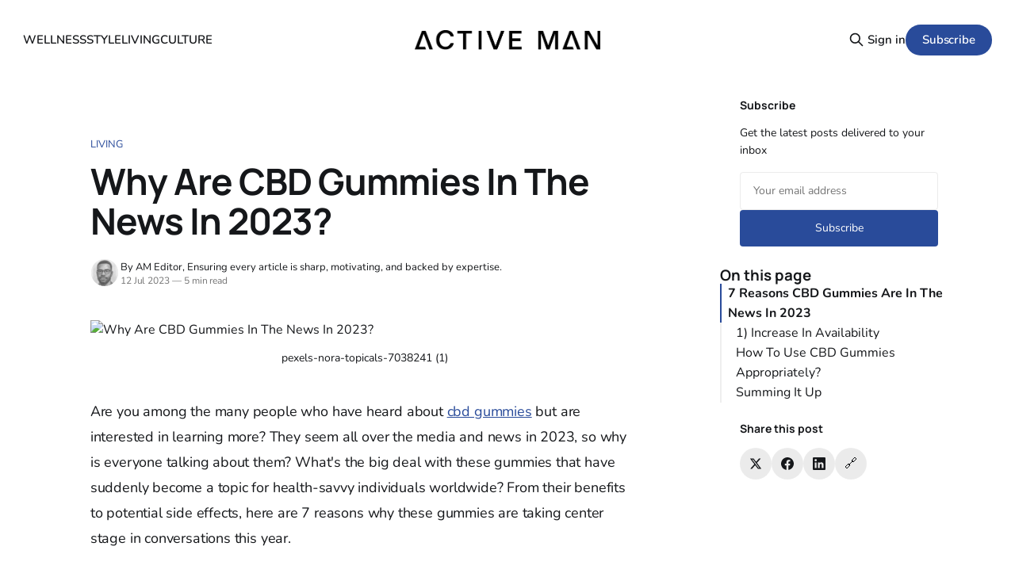

--- FILE ---
content_type: text/html; charset=utf-8
request_url: https://activeman.com/why-are-cbd-gummies-in-the-news-in-2023/
body_size: 14035
content:
<!DOCTYPE html>
<html lang="en">
<head>

    <title>Why Are CBD Gummies In The News In 2023?</title>
    <meta charset="utf-8">
    <meta name="viewport" content="width=device-width, initial-scale=1.0">
    
    <link rel="preload" as="style" href="/assets/built/screen.css?v=d18e46422e">
    <link rel="preload" as="script" href="/assets/built/source.js?v=d18e46422e">
    
    <link rel="preload" as="font" type="font/woff2" href="/assets/fonts/inter-roman.woff2?v=d18e46422e" crossorigin>
    
    <link rel="preload" as="font" type="font/woff2" href="/assets/fonts/rocgrotesk-regular.woff2?v=d18e46422e" crossorigin="anonymous">
<style>
    @font-face {
        font-family: "RocGrotesk";
        font-style: normal;
        font-weight: 100 900;
        font-display: optional;
        src: url(/assets/fonts/rocgrotesk-regular.woff2?v=d18e46422e) format("woff2");
        unicode-range: U+0000-00FF, U+0131, U+0152-0153, U+02BB-02BC, U+02C6, U+02DA, U+02DC, U+0304, U+0308, U+0329, U+2000-206F, U+2074, U+20AC, U+2122, U+2191, U+2193, U+2212, U+2215, U+FEFF, U+FFFD;
    }
</style>
    <link rel="preload" as="font" type="font/woff2" href="/assets/fonts/jetbrains-mono-roman.woff2?v=d18e46422e" crossorigin="anonymous">
<link rel="preload" as="font" type="font/woff2" href="/assets/fonts/jetbrains-mono-italic.woff2?v=d18e46422e" crossorigin="anonymous">
<style>
    @font-face {
        font-family: "JetBrains Mono";
        font-style: normal;
        font-weight: 100 800;
        font-display: optional;
        src: url(/assets/fonts/jetbrains-mono-roman.woff2?v=d18e46422e) format("woff2");
        unicode-range: U+0000-00FF, U+0131, U+0152-0153, U+02BB-02BC, U+02C6, U+02DA, U+02DC, U+0304, U+0308, U+0329, U+2000-206F, U+2074, U+20AC, U+2122, U+2191, U+2193, U+2212, U+2215, U+FEFF, U+FFFD;
    }

    @font-face {
        font-family: "JetBrains Mono";
        font-style: italic;
        font-weight: 100 800;
        font-display: optional;
        src: url(/assets/fonts/jetbrains-mono-italic.woff2?v=d18e46422e) format("woff2");
        unicode-range: U+0000-00FF, U+0131, U+0152-0153, U+02BB-02BC, U+02C6, U+02DA, U+02DC, U+0304, U+0308, U+0329, U+2000-206F, U+2074, U+20AC, U+2122, U+2191, U+2193, U+2212, U+2215, U+FEFF, U+FFFD;
    }
</style>

    <link rel="stylesheet" type="text/css" href="/assets/built/screen.css?v=d18e46422e">

    <style>
        :root {
            --background-color: #ffffff
        }
    </style>

    <script>
        /* The script for calculating the color contrast has been taken from
        https://gomakethings.com/dynamically-changing-the-text-color-based-on-background-color-contrast-with-vanilla-js/ */
        var accentColor = getComputedStyle(document.documentElement).getPropertyValue('--background-color');
        accentColor = accentColor.trim().slice(1);

        if (accentColor.length === 3) {
            accentColor = accentColor[0] + accentColor[0] + accentColor[1] + accentColor[1] + accentColor[2] + accentColor[2];
        }

        var r = parseInt(accentColor.substr(0, 2), 16);
        var g = parseInt(accentColor.substr(2, 2), 16);
        var b = parseInt(accentColor.substr(4, 2), 16);
        var yiq = ((r * 299) + (g * 587) + (b * 114)) / 1000;
        var textColor = (yiq >= 128) ? 'dark' : 'light';

        document.documentElement.className = `has-${textColor}-text`;
    </script>

    <link rel="stylesheet" href="https://cdnjs.cloudflare.com/ajax/libs/tocbot/4.12.3/tocbot.css">

    <style>
.gh-content {
    position: relative;
 }

.gh-toc > .toc-list {
    position: relative;
}

.toc-list {
    overflow: hidden;
    list-style: none;
}

@media (min-width: 1300px) {
     .gh-sidebar {
        position: absolute; 
        top: 0;
        bottom: 0;
        margin-top: 4vmin;
        grid-column: wide-start / main-start; /* Place the TOC to the left of the content */
    }
   
    .gh-toc {
        position: sticky; /* On larger screens, TOC will stay in the same spot on the page */
        top: 4vmin;
    }
}

.gh-toc .is-active-link::before {
    background-color: var(--ghost-accent-color); /* Defines TOC   accent color based on Accent color set in Ghost Admin */
} 
</style>

    <link rel="icon" href="https://activeman.com/content/images/size/w256h256/2025/08/activeman-icon.png" type="image/png">
    <link rel="canonical" href="https://activeman.com/why-are-cbd-gummies-in-the-news-in-2023/">
    <meta name="referrer" content="no-referrer-when-downgrade">
    
    <meta property="og:site_name" content="ActiveMan — Make Your Move">
    <meta property="og:type" content="article">
    <meta property="og:title" content="Why Are CBD Gummies In The News In 2023?">
    <meta property="og:description" content="Are you among the many people who have heard about cbd gummies but are interested in learning more? They seem all over the media and news in 2023, so why is everyone talking about them? What&#x27;s the big deal with these gummies that have suddenly become a topic for health-savvy">
    <meta property="og:url" content="https://activeman.com/why-are-cbd-gummies-in-the-news-in-2023/">
    <meta property="og:image" content="https://cdn.activeman.com/wp-content/uploads/2023/07/12144637/pexels-nora-topicals-7038241-1-1-scaled.jpg">
    <meta property="article:published_time" content="2023-07-12T20:19:22.000Z">
    <meta property="article:modified_time" content="2023-07-12T20:19:22.000Z">
    <meta property="article:tag" content="Living">
    
    <meta property="article:publisher" content="https://www.facebook.com/ActiveManMag">
    <meta name="twitter:card" content="summary_large_image">
    <meta name="twitter:title" content="Why Are CBD Gummies In The News In 2023?">
    <meta name="twitter:description" content="Are you among the many people who have heard about cbd gummies but are interested in learning more? They seem all over the media and news in 2023, so why is everyone talking about them? What&#x27;s the big deal with these gummies that have suddenly become a topic for health-savvy">
    <meta name="twitter:url" content="https://activeman.com/why-are-cbd-gummies-in-the-news-in-2023/">
    <meta name="twitter:image" content="https://cdn.activeman.com/wp-content/uploads/2023/07/12144637/pexels-nora-topicals-7038241-1-1-scaled.jpg">
    <meta name="twitter:label1" content="Written by">
    <meta name="twitter:data1" content="AM Editor">
    <meta name="twitter:label2" content="Filed under">
    <meta name="twitter:data2" content="Living">
    <meta name="twitter:site" content="@ActiveManMag">
    <meta property="og:image:width" content="1200">
    <meta property="og:image:height" content="1139">
    
    <script type="application/ld+json">
{
    "@context": "https://schema.org",
    "@type": "Article",
    "publisher": {
        "@type": "Organization",
        "name": "ActiveMan — Make Your Move",
        "url": "https://activeman.com/",
        "logo": {
            "@type": "ImageObject",
            "url": "https://activeman.com/content/images/2025/08/active_man-logotype-black.png",
            "width": 543,
            "height": 58
        }
    },
    "author": {
        "@type": "Person",
        "name": "AM Editor",
        "image": {
            "@type": "ImageObject",
            "url": "https://activeman.com/content/images/2025/09/am-editor.png",
            "width": 1024,
            "height": 1536
        },
        "url": "https://activeman.com/author/staff/",
        "sameAs": []
    },
    "headline": "Why Are CBD Gummies In The News In 2023?",
    "url": "https://activeman.com/why-are-cbd-gummies-in-the-news-in-2023/",
    "datePublished": "2023-07-12T20:19:22.000Z",
    "dateModified": "2023-07-12T20:19:22.000Z",
    "image": {
        "@type": "ImageObject",
        "url": "https://cdn.activeman.com/wp-content/uploads/2023/07/12144637/pexels-nora-topicals-7038241-1-1-scaled.jpg",
        "width": 1200,
        "height": 1139
    },
    "keywords": "Living",
    "description": "Are you among the many people who have heard about cbd gummies but are interested in learning more? They seem all over the media and news in 2023, so why is everyone talking about them? What&#x27;s the big deal with these gummies that have suddenly become a topic for health-savvy individuals worldwide? From their benefits to potential side effects, here are 7 reasons why these gummies are taking center stage in conversations this year.\n\n\n7 Reasons CBD Gummies Are In The News In 2023\n\n\n1) Increase In ",
    "mainEntityOfPage": "https://activeman.com/why-are-cbd-gummies-in-the-news-in-2023/"
}
    </script>

    <meta name="generator" content="Ghost 6.14">
    <link rel="alternate" type="application/rss+xml" title="ActiveMan — Make Your Move" href="https://activeman.com/rss/">
    <script defer src="https://cdn.jsdelivr.net/ghost/portal@~2.56/umd/portal.min.js" data-i18n="true" data-ghost="https://activeman.com/" data-key="9a66382355e5ffe8df9a7a27f5" data-api="https://activeman.com/ghost/api/content/" data-locale="en" crossorigin="anonymous"></script><style id="gh-members-styles">.gh-post-upgrade-cta-content,
.gh-post-upgrade-cta {
    display: flex;
    flex-direction: column;
    align-items: center;
    font-family: -apple-system, BlinkMacSystemFont, 'Segoe UI', Roboto, Oxygen, Ubuntu, Cantarell, 'Open Sans', 'Helvetica Neue', sans-serif;
    text-align: center;
    width: 100%;
    color: #ffffff;
    font-size: 16px;
}

.gh-post-upgrade-cta-content {
    border-radius: 8px;
    padding: 40px 4vw;
}

.gh-post-upgrade-cta h2 {
    color: #ffffff;
    font-size: 28px;
    letter-spacing: -0.2px;
    margin: 0;
    padding: 0;
}

.gh-post-upgrade-cta p {
    margin: 20px 0 0;
    padding: 0;
}

.gh-post-upgrade-cta small {
    font-size: 16px;
    letter-spacing: -0.2px;
}

.gh-post-upgrade-cta a {
    color: #ffffff;
    cursor: pointer;
    font-weight: 500;
    box-shadow: none;
    text-decoration: underline;
}

.gh-post-upgrade-cta a:hover {
    color: #ffffff;
    opacity: 0.8;
    box-shadow: none;
    text-decoration: underline;
}

.gh-post-upgrade-cta a.gh-btn {
    display: block;
    background: #ffffff;
    text-decoration: none;
    margin: 28px 0 0;
    padding: 8px 18px;
    border-radius: 4px;
    font-size: 16px;
    font-weight: 600;
}

.gh-post-upgrade-cta a.gh-btn:hover {
    opacity: 0.92;
}</style>
    <script defer src="https://cdn.jsdelivr.net/ghost/sodo-search@~1.8/umd/sodo-search.min.js" data-key="9a66382355e5ffe8df9a7a27f5" data-styles="https://cdn.jsdelivr.net/ghost/sodo-search@~1.8/umd/main.css" data-sodo-search="https://activeman.com/" data-locale="en" crossorigin="anonymous"></script>
    
    <link href="https://activeman.com/webmentions/receive/" rel="webmention">
    <script defer src="/public/cards.min.js?v=d18e46422e"></script>
    <link rel="stylesheet" type="text/css" href="/public/cards.min.css?v=d18e46422e">
    <script defer src="/public/comment-counts.min.js?v=d18e46422e" data-ghost-comments-counts-api="https://activeman.com/members/api/comments/counts/"></script>
    <script defer src="/public/member-attribution.min.js?v=d18e46422e"></script><style>:root {--ghost-accent-color: #294B9A;}</style>
    <script type="text/javascript" async="async" data-noptimize="1" data-cfasync="false" src="//scripts.scriptwrapper.com/tags/2251d211-93f2-418e-8a3d-e0d45037e173.js"></script>

<!-- Google tag (gtag.js) -->
<script async src="https://www.googletagmanager.com/gtag/js?id=G-WG8VJ7TKXZ"></script>
<script>
  window.dataLayer = window.dataLayer || [];
  function gtag(){dataLayer.push(arguments);}
  gtag('js', new Date());

  gtag('config', 'G-WG8VJ7TKXZ');
</script>

<script type="text/javascript" src="data:text/javascript;base64,
[base64]"></script>
    <link rel="preconnect" href="https://fonts.bunny.net"><link rel="stylesheet" href="https://fonts.bunny.net/css?family=manrope:300,500,700|nunito:400,600,700"><style>:root {--gh-font-heading: Manrope;--gh-font-body: Nunito;}</style>

</head>
<body class="post-template tag-living gh-font-heading-manrope gh-font-body-nunito has-sans-title has-sans-body">

<div class="gh-viewport">
    
    <header id="gh-navigation" class="gh-navigation is-middle-logo gh-outer">
    <div class="gh-navigation-inner gh-inner">

        <div class="gh-navigation-brand">
            <a class="gh-navigation-logo is-title" href="https://activeman.com">
                    <img src="https://activeman.com/content/images/2025/08/active_man-logotype-black.png" alt="ActiveMan — Make Your Move">
            </a>
            <button class="gh-search gh-icon-button" aria-label="Search this site" data-ghost-search>
    <svg xmlns="http://www.w3.org/2000/svg" fill="none" viewBox="0 0 24 24" stroke="currentColor" stroke-width="2" width="20" height="20"><path stroke-linecap="round" stroke-linejoin="round" d="M21 21l-6-6m2-5a7 7 0 11-14 0 7 7 0 0114 0z"></path></svg></button>            <button class="gh-burger gh-icon-button" aria-label="Menu">
                <svg xmlns="http://www.w3.org/2000/svg" width="24" height="24" fill="currentColor" viewBox="0 0 256 256"><path d="M224,128a8,8,0,0,1-8,8H40a8,8,0,0,1,0-16H216A8,8,0,0,1,224,128ZM40,72H216a8,8,0,0,0,0-16H40a8,8,0,0,0,0,16ZM216,184H40a8,8,0,0,0,0,16H216a8,8,0,0,0,0-16Z"></path></svg>                <svg xmlns="http://www.w3.org/2000/svg" width="24" height="24" fill="currentColor" viewBox="0 0 256 256"><path d="M205.66,194.34a8,8,0,0,1-11.32,11.32L128,139.31,61.66,205.66a8,8,0,0,1-11.32-11.32L116.69,128,50.34,61.66A8,8,0,0,1,61.66,50.34L128,116.69l66.34-66.35a8,8,0,0,1,11.32,11.32L139.31,128Z"></path></svg>            </button>
        </div>

        <nav class="gh-navigation-menu">
            <ul class="nav">
    <li class="nav-wellness"><a href="https://activeman.com/tag/health-fitness/">WELLNESS</a></li>
    <li class="nav-style"><a href="https://activeman.com/tag/style/">STYLE</a></li>
    <li class="nav-living"><a href="https://activeman.com/tag/living/">LIVING</a></li>
    <li class="nav-culture"><a href="https://activeman.com/tag/culture/">CULTURE</a></li>
</ul>

        </nav>

        <div class="gh-navigation-actions">
                <button class="gh-search gh-icon-button" aria-label="Search this site" data-ghost-search>
    <svg xmlns="http://www.w3.org/2000/svg" fill="none" viewBox="0 0 24 24" stroke="currentColor" stroke-width="2" width="20" height="20"><path stroke-linecap="round" stroke-linejoin="round" d="M21 21l-6-6m2-5a7 7 0 11-14 0 7 7 0 0114 0z"></path></svg></button>                <div class="gh-navigation-members">
                            <a href="#/portal/signin" data-portal="signin">Sign in</a>
                                <a class="gh-button" href="#/portal/signup" data-portal="signup">Subscribe</a>
                </div>
        </div>

    </div>
</header>

    

<main class="gh-main gh-main-sidebar">

    <div class="gh-article-wrapper">
        <article class="gh-article post tag-living has-sidebar">

    <header class="gh-article-header gh-canvas">

            <a class="gh-article-tag" href="https://activeman.com/tag/living/">Living</a>
        <h1 class="gh-article-title is-title">Why Are CBD Gummies In The News In 2023?</h1>

        <div class="gh-article-meta">
            <div class="gh-article-author-image instapaper_ignore">
                        <a href="/author/staff/">
                            <img class="author-profile-image" src="/content/images/size/w160/2025/09/am-editor.png" alt="AM Editor">
                        </a>
            </div>
            <div class="gh-article-meta-wrapper">
                    <div class="author">
                        <div class="author-info">
                            <span class="author-name">By AM Editor, Ensuring every article is sharp, motivating, and backed by expertise.</span>
                        </div>
                    </div>
                <div class="gh-article-meta-content">
                    <time class="gh-article-meta-date" datetime="2023-07-12">12 Jul 2023</time>
                        <span class="gh-article-meta-length"><span class="bull">—</span> 5 min read</span>
                </div>
            </div>
        </div>

            <figure class="gh-article-image">
        <img
            srcset="https://cdn.activeman.com/wp-content/uploads/2023/07/12144637/pexels-nora-topicals-7038241-1-1-scaled.jpg 320w,
                    https://cdn.activeman.com/wp-content/uploads/2023/07/12144637/pexels-nora-topicals-7038241-1-1-scaled.jpg 600w,
                    https://cdn.activeman.com/wp-content/uploads/2023/07/12144637/pexels-nora-topicals-7038241-1-1-scaled.jpg 960w,
                    https://cdn.activeman.com/wp-content/uploads/2023/07/12144637/pexels-nora-topicals-7038241-1-1-scaled.jpg 1200w,
                    https://cdn.activeman.com/wp-content/uploads/2023/07/12144637/pexels-nora-topicals-7038241-1-1-scaled.jpg 2000w"
            sizes="(max-width: 1200px) 100vw, 1120px"
            src="https://cdn.activeman.com/wp-content/uploads/2023/07/12144637/pexels-nora-topicals-7038241-1-1-scaled.jpg"
            alt="Why Are CBD Gummies In The News In 2023?"
        >
            <figcaption>pexels-nora-topicals-7038241 (1)</figcaption>
    </figure>

    </header>

    <section class="gh-content gh-canvas is-body">
        <p>Are you among the many people who have heard about <a href="https://industrialhempfarms.com/how-to-make-cbd-gummies-with-jello/?ref=activeman.com">cbd gummies</a> but are interested in learning more? They seem all over the media and news in 2023, so why is everyone talking about them? What's the big deal with these gummies that have suddenly become a topic for health-savvy individuals worldwide? From their benefits to potential side effects, here are 7 reasons why these gummies are taking center stage in conversations this year.</p><figure class="kg-card kg-image-card"><img src="https://lh3.googleusercontent.com/7hKaBaEXRC0OYXdX29TPdEXFNxsLyCtxkdz5alJPM60qveaDIIziF9c6U7tSsZVEcTLD_hO1tgZAsbs9x7BFWxMl1I_g22Wtq6_ejgTnepppSBQJZVUuMRDYPoCZ5KesxvE5edbChsJa9pIiDWHzxg" class="kg-image" alt loading="lazy" width="450" height="450"></figure><h1 id="7-reasons-cbd-gummies-are-in-the-news-in-2023">7 Reasons CBD Gummies Are In The News In 2023</h1><h3 id="1-increase-in-availability">1) Increase In Availability</h3><p>In 2023, the world is seeing a rise in the availability of CBD gummies. This popular product is making its rounds in mainstream markets, causing a stir among health enthusiasts and casual consumers.</p><p>These gummies are infused with cannabidiol, a compound extracted from the hemp plant renowned for its calming properties. With more companies jumping on the CBD bandwagon, the accessibility of these tasty treats is becoming increasingly widespread. It's no wonder that their increasing availability is making headlines worldwide.</p><h3 id="2-legalization">2) Legalization</h3><p>After years of debate and scrutiny, CBD gummies are finally making headlines in 2023 for all the right reasons - their legalization. Following a shift in attitudes towards cannabis and its derivatives, many countries worldwide have finally seen the light and lifted restrictions on the manufacturing and selling of these products, including gummies.</p><p>This has opened up new opportunities for the industry and given consumers easy, legal access to a product that has been shown to have several potential benefits. While some may still be skeptical about its uses, the legalization of CBD gummies has undoubtedly marked a significant moment in the ongoing, decades-long battle for viable cannabis reform.</p><figure class="kg-card kg-image-card"><img src="https://lh6.googleusercontent.com/Aux-j-OA7x2BldCgTpHjm02oxtfJKokPYpLZUnnLCx5UWpCpIQ0I0EZmnd_evAWjEc6U9_DlooG5TXgqBFq2MmJKwgWI0jblaiXBpBvYPxr742b25qpCnNNYtPMq3Tu5AD02c8x8ZEjAEucMGGgT4g" class="kg-image" alt loading="lazy" width="640" height="426"></figure><h3 id="3-emergence-of-new-flavors">3) Emergence Of New Flavors</h3><p>CBD gummies have taken the world by storm, and there's no stopping them. In the news of 2023, the emergence of new flavors is the talk of the town. From fruity to minty and everything in between, there seems to be no limit to the flavor options that these gummies can offer.</p><p>It's not just about the great taste; these gummies continue to thrive because of their ease of use and discreteness. Adding new flavors makes it easier than ever for people to incorporate CBD into their daily routine without any hassle or stigma. As the Cannabidiol industry grows, it's exciting to see the creativity and innovation that new flavors bring to the table.</p><h3 id="4-increased-demand">4) Increased Demand</h3><p>CBD gummies captured the public's attention in 2023 due to a spike in demand. These tasty and chewy snacks were once considered niche products, but they have become mainstream thanks to their popularity in the health and wellness industry. The increased demand for these gummies can be attributed to their effectiveness.</p><p>As more people become aware of the benefits of these gummies, it is no wonder that they have become a staple in the lives of many. Whether for a midday snack or a bedtime treat, these gummies have become a go-to for anyone looking for a tasty way to incorporate CBD into their routine.</p><h3 id="5-growing-interest">5) Growing Interest</h3><p>It's 2023, and CBD gummies are the talk of the town. The growing interest in these chewy treats shows no signs of slowing down, and many are excited to try out this new wellness trend. More and more people are turning to these gummies to relax and unwind, and with their easy-to-digest form and delicious flavors, it's not hard to see why.</p><p>Everyone seems to be jumping on board the CBD gummies bandwagon, from college students to busy parents. As the popularity of this unique product keeps rising, it will be interesting to see how it will continue to evolve and shape the wellness industry moving forward.</p><h3 id="6-positive-reviews-and-testimonials">6) Positive Reviews And Testimonials</h3><p>As we delve into the news surrounding CBD gummies in 2023, a clear pattern emerges an overwhelming number of <a href="https://www.forbes.com/sites/theyec/2019/08/21/why-reviews-are-essential-and-how-to-generate-positive-reviews-for-your-business/?ref=activeman.com">positive reviews and testimonials</a>. People from all walks of life speak up about the many benefits they have experienced from using these delicious treats.</p><p>From daily stressors to sleep issues, many users find that these gummies provide a natural and effective solution to improve their overall well-being. The feedback has been nothing short of remarkable, and it's no surprise that so many people are turning to this natural alternative.</p><p>As more individuals share their positive experiences, it's clear that CBD gummies are here to stay as a trusted option for those looking for a natural way to support their health.</p><h3 id="7-partnership-between-cbd-companies-and-well-known-celebrities">7) Partnership Between CBD Companies And Well-Known Celebrities</h3><p>CBD gummies have recently made headlines due to the exciting partnership between Cannabidiol companies and some of the world's most beloved celebrities. These partnerships vary, with some celebrities becoming ambassadors for the brands while others collaborate with the companies to create their unique line of CBD-infused treats.</p><p>This collaboration between these companies and well-known celebrities has brought newfound attention to the wellness industry and sparked curiosity among the general public. As more celebrities join forces with Cannabidiol brands, it is clear that these gummies are here to stay and have become a highly aspirational product for health-conscious individuals.</p><h2 id="how-to-use-cbd-gummies-appropriately">How To Use CBD Gummies Appropriately?</h2><p>CBD gummies have grown in popularity for their potential to promote relaxation and calm. However, it's important to remember that they are not a miracle cure or medication. To use these gummies appropriately, start with a low dose and gradually increase as needed.</p><p>It's also recommended to consult with a healthcare professional before incorporating CBD into your daily routine, especially if you take any medications or have underlying medical conditions.</p><p>Additionally, store your gummies in a cool, dry place and always read the label for dosage instructions. By following these simple guidelines, you can safely and effectively enjoy the potential benefits of these gummies.</p><figure class="kg-card kg-image-card"><img src="https://lh6.googleusercontent.com/s1XVkmnBFlGPLnWcasG5Czbu2WIS3bw83vWwJcKyK76BODCiVyw2FC6eWacrI0XTHAj43aflc89gWbpTgUSsRyOSiVvq9bKiGn11R3inrcdxeMuiFskhiV70K8xv6SWXiW-Fa5Qic2Y_JRQpU_M2YA" class="kg-image" alt loading="lazy" width="640" height="427"></figure><h2 id="summing-it-up">Summing It Up</h2><p>CBD gummies have a lot to offer in the realm of benefits. Not only are these products convenient to take and fun to eat, they now come in various forms, shapes, and sizes, making them suitable for all lifestyles and tastes. As news about the potential benefits of these gummies continues to spread, it is clear that this popular product will continue to be a sought-after supplement for years to come. Interested parties should talk to their doctor about whether incorporating these gummies into their wellness plan is right for them.</p>
    </section>

    <section class="gh-cta gh-post-cta gh-outer">
    <div class="gh-cta-inner gh-inner gh-post-cta-inner">
        <div class="gh-cta-content">
            <h2 class="gh-cta-title is-title">
                ActiveMan — Make Your Move
            </h2>
            <p class="gh-cta-description is-body">
                The Modern Guide to Men’s Health, Fitness &amp; Lifestyle.
            </p>
        </div>
        <form class="gh-form" data-members-form>
    <input class="gh-form-input" id="cta-email" name="email" type="email" placeholder="jamie@example.com" required data-members-email>
    <button class="gh-button" type="submit" aria-label="Subscribe">
        <span><span>Subscribe</span> <svg xmlns="http://www.w3.org/2000/svg" width="32" height="32" fill="currentColor" viewBox="0 0 256 256"><path d="M224.49,136.49l-72,72a12,12,0,0,1-17-17L187,140H40a12,12,0,0,1,0-24H187L135.51,64.48a12,12,0,0,1,17-17l72,72A12,12,0,0,1,224.49,136.49Z"></path></svg></span>
        <svg xmlns="http://www.w3.org/2000/svg" height="24" width="24" viewBox="0 0 24 24">
    <g stroke-linecap="round" stroke-width="2" fill="currentColor" stroke="none" stroke-linejoin="round" class="nc-icon-wrapper">
        <g class="nc-loop-dots-4-24-icon-o">
            <circle cx="4" cy="12" r="3"></circle>
            <circle cx="12" cy="12" r="3"></circle>
            <circle cx="20" cy="12" r="3"></circle>
        </g>
        <style data-cap="butt">
            .nc-loop-dots-4-24-icon-o{--animation-duration:0.8s}
            .nc-loop-dots-4-24-icon-o *{opacity:.4;transform:scale(.75);animation:nc-loop-dots-4-anim var(--animation-duration) infinite}
            .nc-loop-dots-4-24-icon-o :nth-child(1){transform-origin:4px 12px;animation-delay:-.3s;animation-delay:calc(var(--animation-duration)/-2.666)}
            .nc-loop-dots-4-24-icon-o :nth-child(2){transform-origin:12px 12px;animation-delay:-.15s;animation-delay:calc(var(--animation-duration)/-5.333)}
            .nc-loop-dots-4-24-icon-o :nth-child(3){transform-origin:20px 12px}
            @keyframes nc-loop-dots-4-anim{0%,100%{opacity:.4;transform:scale(.75)}50%{opacity:1;transform:scale(1)}}
        </style>
    </g>
</svg>        <svg class="checkmark" xmlns="http://www.w3.org/2000/svg" viewBox="0 0 52 52">
    <path class="checkmark__check" fill="none" d="M14.1 27.2l7.1 7.2 16.7-16.8"/>
    <style>
        .checkmark {
            width: 40px;
            height: 40px;
            display: block;
            stroke-width: 2.5;
            stroke: currentColor;
            stroke-miterlimit: 10;
        }

        .checkmark__check {
            transform-origin: 50% 50%;
            stroke-dasharray: 48;
            stroke-dashoffset: 48;
            animation: stroke .3s cubic-bezier(0.650, 0.000, 0.450, 1.000) forwards;
        }

        @keyframes stroke {
            100% { stroke-dashoffset: 0; }
        }
    </style>
</svg>    </button>
    <p data-members-error></p>
</form>    </div>
</section>

</article>        
        <aside class="gh-article-sidebar">
            <div class="sidebar-content">
    

    <div class="sidebar-section sidebar-newsletter">
        <h3 class="sidebar-title">Subscribe</h3>
        <p class="sidebar-newsletter-text">Get the latest posts delivered to your inbox</p>
        <form data-members-form="subscribe" class="sidebar-newsletter-form">
            <input 
                data-members-email 
                type="email" 
                placeholder="Your email address" 
                class="sidebar-newsletter-input"
                required
            >
            <button type="submit" class="sidebar-newsletter-button">
                <span class="button-text">Subscribe</span>
                <span class="button-loader"><svg xmlns="http://www.w3.org/2000/svg" height="24" width="24" viewBox="0 0 24 24">
    <g stroke-linecap="round" stroke-width="2" fill="currentColor" stroke="none" stroke-linejoin="round" class="nc-icon-wrapper">
        <g class="nc-loop-dots-4-24-icon-o">
            <circle cx="4" cy="12" r="3"></circle>
            <circle cx="12" cy="12" r="3"></circle>
            <circle cx="20" cy="12" r="3"></circle>
        </g>
        <style data-cap="butt">
            .nc-loop-dots-4-24-icon-o{--animation-duration:0.8s}
            .nc-loop-dots-4-24-icon-o *{opacity:.4;transform:scale(.75);animation:nc-loop-dots-4-anim var(--animation-duration) infinite}
            .nc-loop-dots-4-24-icon-o :nth-child(1){transform-origin:4px 12px;animation-delay:-.3s;animation-delay:calc(var(--animation-duration)/-2.666)}
            .nc-loop-dots-4-24-icon-o :nth-child(2){transform-origin:12px 12px;animation-delay:-.15s;animation-delay:calc(var(--animation-duration)/-5.333)}
            .nc-loop-dots-4-24-icon-o :nth-child(3){transform-origin:20px 12px}
            @keyframes nc-loop-dots-4-anim{0%,100%{opacity:.4;transform:scale(.75)}50%{opacity:1;transform:scale(1)}}
        </style>
    </g>
</svg></span>
            </button>
        </form>
        <div class="sidebar-newsletter-success" data-members-success>
            <span class="icon-checkmark">Check your inbox and click the link</span>
        </div>
        <div class="sidebar-newsletter-error" data-members-error>
            <p>Sorry, something went wrong. Please try again.</p>
        </div>
    </div>
    
    <h3>On this page</h3>
    <div class="gh-toc"></div>

    <div class="sidebar-section sidebar-share">
        <h3 class="sidebar-title">Share this post</h3>
        <div class="sidebar-share-buttons">
            <a href="https://twitter.com/intent/tweet?text=Why%20Are%20CBD%20Gummies%20In%20The%20News%20In%202023%3F&url=https://activeman.com/why-are-cbd-gummies-in-the-news-in-2023/" 
               class="sidebar-share-button share-twitter" 
               target="_blank" 
               rel="noopener"
               aria-label="Share on Twitter">
                <svg viewBox="0 0 24 24" fill="currentColor"><g><path d="M18.244 2.25h3.308l-7.227 8.26 8.502 11.24H16.17l-5.214-6.817L4.99 21.75H1.68l7.73-8.835L1.254 2.25H8.08l4.713 6.231zm-1.161 17.52h1.833L7.084 4.126H5.117z"></path></g></svg>            </a>
            <a href="https://www.facebook.com/sharer/sharer.php?u=https://activeman.com/why-are-cbd-gummies-in-the-news-in-2023/" 
               class="sidebar-share-button share-facebook" 
               target="_blank" 
               rel="noopener"
               aria-label="Share on Facebook">
                <svg class="icon" viewBox="0 0 24 24" xmlns="http://www.w3.org/2000/svg" fill="currentColor"><path d="M23.9981 11.9991C23.9981 5.37216 18.626 0 11.9991 0C5.37216 0 0 5.37216 0 11.9991C0 17.9882 4.38789 22.9522 10.1242 23.8524V15.4676H7.07758V11.9991H10.1242V9.35553C10.1242 6.34826 11.9156 4.68714 14.6564 4.68714C15.9692 4.68714 17.3424 4.92149 17.3424 4.92149V7.87439H15.8294C14.3388 7.87439 13.8739 8.79933 13.8739 9.74824V11.9991H17.2018L16.6698 15.4676H13.8739V23.8524C19.6103 22.9522 23.9981 17.9882 23.9981 11.9991Z"/></svg>            </a>
            <a href="https://www.linkedin.com/shareArticle?mini=true&url=https://activeman.com/why-are-cbd-gummies-in-the-news-in-2023/&title=Why%20Are%20CBD%20Gummies%20In%20The%20News%20In%202023%3F" 
               class="sidebar-share-button share-linkedin" 
               target="_blank" 
               rel="noopener"
               aria-label="Share on LinkedIn">
                <svg class="icon" viewBox="0 0 24 24" fill="none" xmlns="http://www.w3.org/2000/svg">
    <path d="M22.2 0H1.8C1.32261 0 0.864773 0.18964 0.527213 0.527213C0.18964 0.864773 0 1.32261 0 1.8V22.2C0 22.6773 0.18964 23.1352 0.527213 23.4728C0.864773 23.8104 1.32261 24 1.8 24H22.2C22.6773 24 23.1352 23.8104 23.4728 23.4728C23.8104 23.1352 24 22.6773 24 22.2V1.8C24 1.32261 23.8104 0.864773 23.4728 0.527213C23.1352 0.18964 22.6773 0 22.2 0ZM7.2 20.4H3.6V9.6H7.2V20.4ZM5.4 7.5C4.98741 7.48821 4.58747 7.35509 4.25011 7.11729C3.91275 6.87949 3.65293 6.54755 3.50316 6.16293C3.35337 5.77832 3.32025 5.35809 3.40793 4.95476C3.4956 4.55144 3.7002 4.18288 3.99613 3.89517C4.29208 3.60745 4.66624 3.41332 5.07188 3.33704C5.47752 3.26075 5.89664 3.30569 6.27688 3.46625C6.65712 3.6268 6.98163 3.89585 7.20983 4.23977C7.43804 4.58371 7.55983 4.98725 7.56 5.4C7.55052 5.96441 7.318 6.50213 6.91327 6.89564C6.50852 7.28913 5.96447 7.50643 5.4 7.5ZM20.4 20.4H16.8V14.712C16.8 13.008 16.08 12.396 15.144 12.396C14.8696 12.4143 14.6015 12.4865 14.3551 12.6088C14.1087 12.7309 13.8888 12.9007 13.7081 13.108C13.5276 13.3155 13.3896 13.5565 13.3024 13.8173C13.2152 14.0781 13.1804 14.3536 13.2 14.628C13.194 14.6839 13.194 14.7401 13.2 14.796V20.4H9.6V9.6H13.08V11.16C13.4311 10.626 13.9133 10.1911 14.4807 9.89693C15.048 9.6028 15.6813 9.4592 16.32 9.48C18.18 9.48 20.352 10.512 20.352 13.872L20.4 20.4Z" fill="currentColor"/>
</svg>            </a>
            <button class="sidebar-share-button share-copy" 
                    onclick="navigator.clipboard.writeText('https://activeman.com/why-are-cbd-gummies-in-the-news-in-2023/'); this.classList.add('copied'); setTimeout(() => this.classList.remove('copied'), 2000);"
                    aria-label="Copy link">
                <span class="copy-icon">🔗</span>
                <span class="copied-text">✓</span>
            </button>
        </div>
    </div>


</div>        </aside>
    </div>

        <div class="gh-comments gh-canvas">
            
        <script defer src="https://cdn.jsdelivr.net/ghost/comments-ui@~1.3/umd/comments-ui.min.js" data-locale="en" data-ghost-comments="https://activeman.com/" data-api="https://activeman.com/ghost/api/content/" data-admin="https://activeman.com/ghost/" data-key="9a66382355e5ffe8df9a7a27f5" data-title="null" data-count="true" data-post-id="68bab61d0c88d70001f3fce6" data-color-scheme="auto" data-avatar-saturation="60" data-accent-color="#294B9A" data-comments-enabled="all" data-publication="ActiveMan — Make Your Move" crossorigin="anonymous"></script>
    
        </div>

</main>


            <section class="gh-container is-grid gh-outer gh-related-posts">
                <div class="gh-container-inner gh-inner">
                    <h2 class="gh-container-title">Related Posts</h2>
                    <div class="gh-feed">
                            <article class="gh-card post">
    <a class="gh-card-link" href="/the-best-compound-exercises-for-men-over-35-build-strength-without-joint-pain/">
            <figure class="gh-card-image">
                <img
                    srcset="/content/images/size/w160/format/webp/2026/01/The-Best-Compound-Exercises-for-Men-Over-35-Build-Strength-Without-Joint-Pain.png 160w,
                            /content/images/size/w320/format/webp/2026/01/The-Best-Compound-Exercises-for-Men-Over-35-Build-Strength-Without-Joint-Pain.png 320w,
                            /content/images/size/w600/format/webp/2026/01/The-Best-Compound-Exercises-for-Men-Over-35-Build-Strength-Without-Joint-Pain.png 600w,
                            /content/images/size/w960/format/webp/2026/01/The-Best-Compound-Exercises-for-Men-Over-35-Build-Strength-Without-Joint-Pain.png 960w,
                            /content/images/size/w1200/format/webp/2026/01/The-Best-Compound-Exercises-for-Men-Over-35-Build-Strength-Without-Joint-Pain.png 1200w,
                            /content/images/size/w2000/format/webp/2026/01/The-Best-Compound-Exercises-for-Men-Over-35-Build-Strength-Without-Joint-Pain.png 2000w"
                    sizes="320px"
                    src="/content/images/size/w600/2026/01/The-Best-Compound-Exercises-for-Men-Over-35-Build-Strength-Without-Joint-Pain.png"
                    alt="The Best Compound Exercises for Men Over 35: Build Strength Without Joint Pain"
                    loading="lazy"
                >
            </figure>
        <div class="gh-card-wrapper">
            <h3 class="gh-card-title is-title">The Best Compound Exercises for Men Over 35: Build Strength Without Joint Pain</h3>
                    <p class="gh-card-excerpt is-body">You don’t stop lifting after 35—but your body does start keeping score.

Stiff knees. Achy shoulders. Fatigue that lingers longer than it used to. For many men, the problem isn’t training hard—it’s training like you’re still 25.

The solution isn’t more machines or</p>
            <footer class="gh-card-meta">
<!--
             -->
                    <span class="gh-card-author">By Ethan Cole</span>
                    <time class="gh-card-date" datetime="2026-01-29">29 Jan 2026</time>
                <!--
         --></footer>
        </div>
    </a>
</article>
                            <article class="gh-card post">
    <a class="gh-card-link" href="/protein-intake-men-over-40/">
            <figure class="gh-card-image">
                <img
                    srcset="https://images.unsplash.com/photo-1532550907401-a500c9a57435?crop&#x3D;entropy&amp;cs&#x3D;tinysrgb&amp;fit&#x3D;max&amp;fm&#x3D;webp&amp;ixid&#x3D;M3wxMTc3M3wwfDF8c2VhcmNofDJ8fHByb3RlaW58ZW58MHx8fHwxNzY5MTc4ODY5fDA&amp;ixlib&#x3D;rb-4.1.0&amp;q&#x3D;80&amp;w&#x3D;160 160w,
                            https://images.unsplash.com/photo-1532550907401-a500c9a57435?crop&#x3D;entropy&amp;cs&#x3D;tinysrgb&amp;fit&#x3D;max&amp;fm&#x3D;webp&amp;ixid&#x3D;M3wxMTc3M3wwfDF8c2VhcmNofDJ8fHByb3RlaW58ZW58MHx8fHwxNzY5MTc4ODY5fDA&amp;ixlib&#x3D;rb-4.1.0&amp;q&#x3D;80&amp;w&#x3D;320 320w,
                            https://images.unsplash.com/photo-1532550907401-a500c9a57435?crop&#x3D;entropy&amp;cs&#x3D;tinysrgb&amp;fit&#x3D;max&amp;fm&#x3D;webp&amp;ixid&#x3D;M3wxMTc3M3wwfDF8c2VhcmNofDJ8fHByb3RlaW58ZW58MHx8fHwxNzY5MTc4ODY5fDA&amp;ixlib&#x3D;rb-4.1.0&amp;q&#x3D;80&amp;w&#x3D;600 600w,
                            https://images.unsplash.com/photo-1532550907401-a500c9a57435?crop&#x3D;entropy&amp;cs&#x3D;tinysrgb&amp;fit&#x3D;max&amp;fm&#x3D;webp&amp;ixid&#x3D;M3wxMTc3M3wwfDF8c2VhcmNofDJ8fHByb3RlaW58ZW58MHx8fHwxNzY5MTc4ODY5fDA&amp;ixlib&#x3D;rb-4.1.0&amp;q&#x3D;80&amp;w&#x3D;960 960w,
                            https://images.unsplash.com/photo-1532550907401-a500c9a57435?crop&#x3D;entropy&amp;cs&#x3D;tinysrgb&amp;fit&#x3D;max&amp;fm&#x3D;webp&amp;ixid&#x3D;M3wxMTc3M3wwfDF8c2VhcmNofDJ8fHByb3RlaW58ZW58MHx8fHwxNzY5MTc4ODY5fDA&amp;ixlib&#x3D;rb-4.1.0&amp;q&#x3D;80&amp;w&#x3D;1200 1200w,
                            https://images.unsplash.com/photo-1532550907401-a500c9a57435?crop&#x3D;entropy&amp;cs&#x3D;tinysrgb&amp;fit&#x3D;max&amp;fm&#x3D;webp&amp;ixid&#x3D;M3wxMTc3M3wwfDF8c2VhcmNofDJ8fHByb3RlaW58ZW58MHx8fHwxNzY5MTc4ODY5fDA&amp;ixlib&#x3D;rb-4.1.0&amp;q&#x3D;80&amp;w&#x3D;2000 2000w"
                    sizes="320px"
                    src="https://images.unsplash.com/photo-1532550907401-a500c9a57435?crop&#x3D;entropy&amp;cs&#x3D;tinysrgb&amp;fit&#x3D;max&amp;fm&#x3D;jpg&amp;ixid&#x3D;M3wxMTc3M3wwfDF8c2VhcmNofDJ8fHByb3RlaW58ZW58MHx8fHwxNzY5MTc4ODY5fDA&amp;ixlib&#x3D;rb-4.1.0&amp;q&#x3D;80&amp;w&#x3D;600"
                    alt="How Much Protein Do Men Over 40 Need?"
                    loading="lazy"
                >
            </figure>
        <div class="gh-card-wrapper">
            <h3 class="gh-card-title is-title">How Much Protein Do Men Over 40 Need?</h3>
                    <p class="gh-card-excerpt is-body">After 40, your body starts playing by different rules. Muscle becomes harder to build and easier to lose. Recovery takes longer. And that protein shake you downed in your 20s without thinking? It matters a lot more now.

Here is the reality: men over 40 need more protein than younger</p>
            <footer class="gh-card-meta">
<!--
             -->
                    <span class="gh-card-author">By AM Editor</span>
                    <time class="gh-card-date" datetime="2026-01-23">23 Jan 2026</time>
                <!--
         --></footer>
        </div>
    </a>
</article>
                            <article class="gh-card post">
    <a class="gh-card-link" href="/zone-2-cardio-men-over-40/">
            <figure class="gh-card-image">
                <img
                    srcset="/content/images/size/w160/format/webp/2026/01/zone-2-cardio--1-.png 160w,
                            /content/images/size/w320/format/webp/2026/01/zone-2-cardio--1-.png 320w,
                            /content/images/size/w600/format/webp/2026/01/zone-2-cardio--1-.png 600w,
                            /content/images/size/w960/format/webp/2026/01/zone-2-cardio--1-.png 960w,
                            /content/images/size/w1200/format/webp/2026/01/zone-2-cardio--1-.png 1200w,
                            /content/images/size/w2000/format/webp/2026/01/zone-2-cardio--1-.png 2000w"
                    sizes="320px"
                    src="/content/images/size/w600/2026/01/zone-2-cardio--1-.png"
                    alt="Zone 2 Cardio Guide for Men Over 40"
                    loading="lazy"
                >
            </figure>
        <div class="gh-card-wrapper">
            <h3 class="gh-card-title is-title">Zone 2 Cardio Guide for Men Over 40</h3>
                    <p class="gh-card-excerpt is-body">If you’re training hard but feeling worn down, stalled, or beat up, the problem may not be effort—it’s intensity.
For men over 40, zone 2 cardio has become the gold standard for improving heart health, burning fat, and boosting longevity without wrecking recovery.

This isn’t about</p>
            <footer class="gh-card-meta">
<!--
             -->
                    <span class="gh-card-author">By Sophia Tanaka</span>
                    <time class="gh-card-date" datetime="2026-01-19">19 Jan 2026</time>
                <!--
         --></footer>
        </div>
    </a>
</article>
                            <article class="gh-card post">
    <a class="gh-card-link" href="/how-to-get-bigger-legs-the-training-plan-for-size-and-strength/">
            <figure class="gh-card-image">
                <img
                    srcset="/content/images/size/w160/format/webp/2026/01/Get-Bigger-Legs.png 160w,
                            /content/images/size/w320/format/webp/2026/01/Get-Bigger-Legs.png 320w,
                            /content/images/size/w600/format/webp/2026/01/Get-Bigger-Legs.png 600w,
                            /content/images/size/w960/format/webp/2026/01/Get-Bigger-Legs.png 960w,
                            /content/images/size/w1200/format/webp/2026/01/Get-Bigger-Legs.png 1200w,
                            /content/images/size/w2000/format/webp/2026/01/Get-Bigger-Legs.png 2000w"
                    sizes="320px"
                    src="/content/images/size/w600/2026/01/Get-Bigger-Legs.png"
                    alt="How to Get Bigger Legs: The Training Plan for Size and Strength"
                    loading="lazy"
                >
            </figure>
        <div class="gh-card-wrapper">
            <h3 class="gh-card-title is-title">How to Get Bigger Legs: The Training Plan for Size and Strength</h3>
                <p class="gh-card-excerpt is-body">This is a straightforward template you can run for 8–12 weeks.</p>
            <footer class="gh-card-meta">
<!--
             -->
                    <span class="gh-card-author">By Ethan Cole</span>
                    <time class="gh-card-date" datetime="2026-01-17">17 Jan 2026</time>
                <!--
         --></footer>
        </div>
    </a>
</article>
                    </div>
                </div>
            </section>

    
    <footer class="gh-footer gh-footer-affiliate gh-outer">
    <div class="gh-footer-inner gh-inner">

        <div class="gh-footer-columns">
            <div class="gh-footer-column gh-footer-logo-column">
                <div class="gh-footer-logo">
                    <img src="/assets/images/active_man-logo-white.png?v=d18e46422e" />
                </div>
                <div class="gh-footer-description">
                    <p>The Modern Guide to Men’s Health, Fitness &amp; Lifestyle.</p>
                </div>
            </div>



            <div class="gh-footer-column">
                <h3 class="gh-footer-column-title">Category</h3>
                <ul class="gh-footer-links">
                    <li><a href="/tag/health-fitness/">Wellness</a></li>
<li><a href="/tag/style/">Style</a></li>
<li><a href="/tag/living/">Living</a></li>
<li><a href="/tag/culture/">Culture</a></li>
                </ul>
            </div>

            <div class="gh-footer-column">
                <h3 class="gh-footer-column-title">Company</h3>
                <ul class="gh-footer-links">
                    <li><a href="/about-us/">About</a></li>
<li><a href="/editorial-guidelines/">Editorial Guidelines</a></li>
<li><a href="/privacy-policy/">Privacy Policy</a></li>
<li><a href="/terms-of-service/">Terms of Service</a></li>
<li><a href="mailto:hello@decimeter.co">Contact us</a></li>
                </ul>
            </div>

            <div class="gh-footer-column">
                <h3 class="gh-footer-column-title">Social</h3>
                <ul class="gh-footer-links">
                    <li><a href="https://www.facebook.com/ActiveManMag" target="_blank" rel="nofollow">Facebook</a></li>
<li><a href="https://twitter.com/ActiveManMag" target="_blank" rel="nofollow">X</a></li>
<li><a href="https://www.pinterest.com/ActiveManMag" target="_blank" rel="nofollow">Pinterest</a></li>
<li><a href="https://www.instagram.com/activemanmag" target="_blank" rel="nofollow">Instagram</a></li>
                </ul>
            </div>
        </div>

        <div class="gh-footer-bottom">
            <div class="gh-footer-copyright">
                © 2026 Active man. ALL REGISTERED. REGISTRATION ON OR USE OF THIS SITE CONSTITUTES ACCEPTANCE OF OUR TERMS OF USE AND PRIVACY POLICY. ALL THE INFORMATION ON THIS WEBSITE –ACTIVEMAN.COM – IS PUBLISHED IN GOOD FAITH AND FOR GENERAL INFORMATION PURPOSES ONLY. ACTIVE MAN DOES NOT MAKE ANY WARRANTIES ABOUT THE COMPLETENESS, RELIABILITY, AND ACCURACY OF THIS INFORMATION. ANY ACTION YOU TAKE UPON THE INFORMATION YOU FIND ON THIS WEBSITE (ACTIVE MAN), IS STRICTLY AT YOUR OWN RISK. ACTIVE MAN WILL NOT BE LIABLE FOR ANY LOSSES AND/OR DAMAGES IN CONNECTION WITH THE USE OF OUR WEBSITE. ACTIVE MAN MIGHT GET PAID COMMISSIONS ON PURCHASES MADE THROUGH OUR LINKS TO RETAILER SITES.
            </div>
        </div>

    </div>
</footer>
    
</div>

    <div class="pswp" tabindex="-1" role="dialog" aria-hidden="true">
    <div class="pswp__bg"></div>

    <div class="pswp__scroll-wrap">
        <div class="pswp__container">
            <div class="pswp__item"></div>
            <div class="pswp__item"></div>
            <div class="pswp__item"></div>
        </div>

        <div class="pswp__ui pswp__ui--hidden">
            <div class="pswp__top-bar">
                <div class="pswp__counter"></div>

                <button class="pswp__button pswp__button--close" title="Close (Esc)"></button>
                <button class="pswp__button pswp__button--share" title="Share"></button>
                <button class="pswp__button pswp__button--fs" title="Toggle fullscreen"></button>
                <button class="pswp__button pswp__button--zoom" title="Zoom in/out"></button>

                <div class="pswp__preloader">
                    <div class="pswp__preloader__icn">
                        <div class="pswp__preloader__cut">
                            <div class="pswp__preloader__donut"></div>
                        </div>
                    </div>
                </div>
            </div>

            <div class="pswp__share-modal pswp__share-modal--hidden pswp__single-tap">
                <div class="pswp__share-tooltip"></div>
            </div>

            <button class="pswp__button pswp__button--arrow--left" title="Previous (arrow left)"></button>
            <button class="pswp__button pswp__button--arrow--right" title="Next (arrow right)"></button>

            <div class="pswp__caption">
                <div class="pswp__caption__center"></div>
            </div>
        </div>
    </div>
</div>
<script src="/assets/built/source.js?v=d18e46422e"></script>

<script src="https://cdnjs.cloudflare.com/ajax/libs/tocbot/4.12.3/tocbot.min.js"></script>

<script>
    tocbot.init({
        // Where to render the table of contents.
        tocSelector: '.gh-toc',
        // Where to grab the headings to build the table of contents.
        contentSelector: '.gh-content',
        // Which headings to grab inside of the contentSelector element.
        headingSelector: 'h1, h2, h3, h4',
        // Ensure correct positioning
        hasInnerContainers: true,
    });
</script>



</body>
</html>
